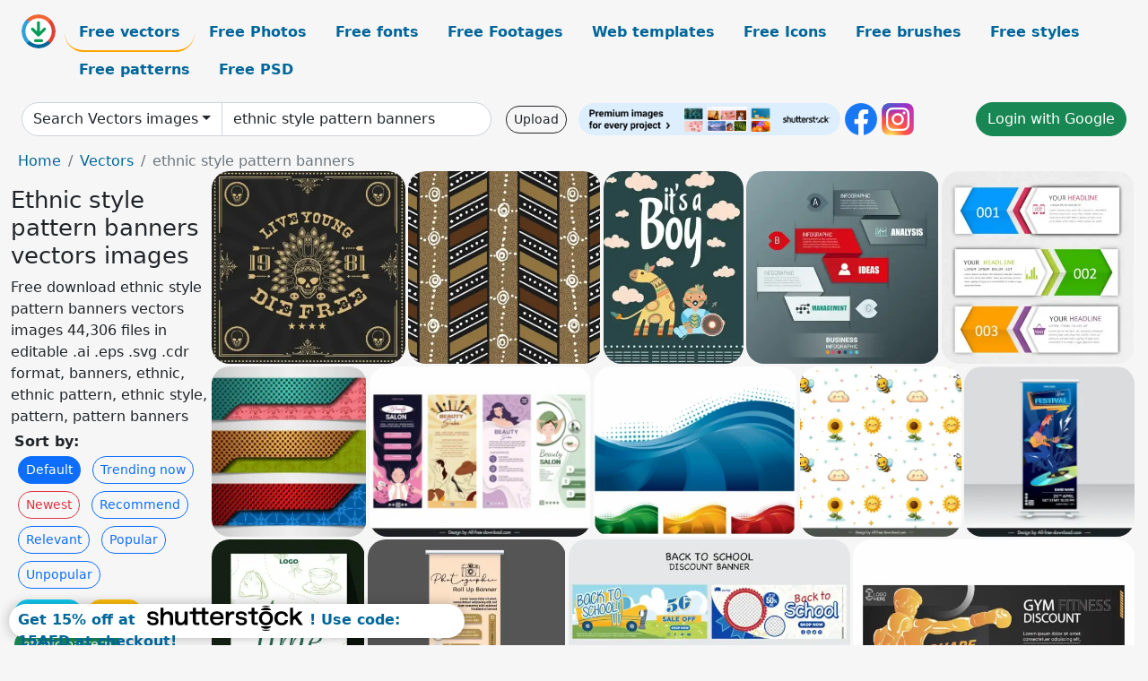

--- FILE ---
content_type: text/html; charset=UTF-8
request_url: https://all-free-download.com/free-vector/ethnic-style-pattern-banners.html
body_size: 14402
content:
<!doctype html>
<html lang="en">
  <head>
    <meta charset="utf-8">
    <meta name="viewport" content="width=device-width, initial-scale=1">
    <meta name="author" content="AFD">
    <meta name="generator" content="AFD">
    <meta name="robots" content="index, follow">    <title>Ethnic style pattern banners vectors images</title>
    <meta name="description" content="Free download ethnic style pattern banners vectors images 44,306 files in editable .ai .eps .svg .cdr format, banners, ethnic, ethnic pattern, ethnic style, pattern, pattern banners" >
    <meta name="google-site-verification" content="h8aKWdWajcitX904DxqOxb4-wcNRYncVmMmcjRRXVkE" />
    <meta name="domain" content="all-free-download.com" >

    <!-- Bootstrap core CSS -->
    <link href="https://cdn.jsdelivr.net/npm/bootstrap@5.0.2/dist/css/bootstrap.min.css" rel="stylesheet" integrity="sha384-EVSTQN3/azprG1Anm3QDgpJLIm9Nao0Yz1ztcQTwFspd3yD65VohhpuuCOmLASjC" crossorigin="anonymous">


    <link href="/libs/all.css?a=88888" rel="stylesheet" >
    <link href="/libs/social-share/sharetastic.css" rel="stylesheet">

        <!-- Favicons -->

    <link rel="apple-touch-icon" sizes="180x180" href="/apple-touch-icon.png">
    <link rel="icon" type="image/png" sizes="32x32" href="/favicon-32x32.png">
    <link rel="icon" type="image/png" sizes="16x16" href="/favicon-16x16.png">
    <link rel="manifest" href="/site.webmanifest">


    <meta property="fb:app_id"          content="1091511124955362" /> 
    <meta property="og:url"           content="https://all-free-download.com/free-vector/ethnic-style-pattern-banners.html" />
    <meta property="og:type"          content="website" />
    <meta property="og:title"         content="Ethnic style pattern banners vectors images" />
    <meta property="og:description"   content="Free download ethnic style pattern banners vectors images 44,306 files in editable .ai .eps .svg .cdr format, banners, ethnic, ethnic pattern, ethnic style, pattern, pattern banners" />
    <meta property="og:image"         content="https://images.all-free-download.com/images/thumb/lifestyle_banner_ethnic_style_skull_icons_decor_6831169.webp" />
<meta property="og:image"         content="https://images.all-free-download.com/images/thumb/ethnic_african_pattern_hand_drawn_spots_decoration_6827225.webp" />
<meta property="og:image"         content="https://images.all-free-download.com/images/thumb/baby_shower_card_cover_ethnic_style_design_6828308.webp" />
<meta property="og:image"         content="https://images.all-free-download.com/images/thumb/infographic_design_with_3d_modern_style_origami_banners_6824018.webp" />
<meta property="og:image"         content="https://images.all-free-download.com/images/thumb/modern_style_infographic_banner_design_sets_6823746.webp" />
<meta property="og:image"         content="https://images.all-free-download.com/images/thumb/3d_classical_pattern_banner_design_templates_collection_6823943.webp" />
<meta property="og:image"         content="https://images.all-free-download.com/images/thumb/beauty_salon_banner_templates_collection_cute_handdrawn_cartoon_6930947.webp" />
<meta property="og:image"         content="https://images.all-free-download.com/images/thumb/abstract_banners_310836.webp" />
<meta property="og:image"         content="https://images.all-free-download.com/images/thumb/cute_seamless_pattern_template_cartoon_bees_clouds_sunflowers_repeating_6941980.webp" />
<meta property="og:image"         content="https://images.all-free-download.com/images/thumb/standee_music_festival_banner_template_male_rocker_cartoon_6931800.webp" />
<meta property="og:image"         content="https://images.all-free-download.com/images/thumb/tea_time_corporate_pattern_template_elegant_classical_handdrawn_design_6927776.webp" />
<meta property="og:image"         content="https://images.all-free-download.com/images/thumb/photography_roll_up_banner_template_elegant_camera_circle_checked_6936171.webp" />
<meta property="og:image"         content="https://images.all-free-download.com/images/thumb/synthetic_back_to_school_banner_template_school_bus_checkered_decor_6930586.webp" />
<meta property="og:image"         content="https://images.all-free-download.com/images/thumb/gym_club_discount_banner_template_dark_dynamic_boxer_6930608.webp" />
<meta property="og:image"         content="https://images.all-free-download.com/images/thumb/healthy_care_roll_up_banner_template_checkered_medical_elements_6931695.webp" />
<meta property="og:image"         content="https://images.all-free-download.com/images/thumb/healthy_care_roll_up_banner_template_elegant_modern_6931698.webp" />
<meta property="og:image"         content="https://images.all-free-download.com/images/thumb/synthetic_healthy_care_roll_up_banners_elegant_modern_6931771.webp" />
<meta property="og:image"         content="https://images.all-free-download.com/images/thumb/healthy_care_roll_up_banner_flat_clinic_elements_6931697.webp" />
<meta property="og:image"         content="https://images.all-free-download.com/images/thumb/healthy_care_roll_up_banner_template_cute_stylized_earth_leaves_6931696.webp" />
<meta property="og:image"         content="https://images.all-free-download.com/images/thumb/travel_banner_template_airplane_pyramid_camera_decor_6940234.webp" />
<meta property="og:image"         content="https://images.all-free-download.com/images/thumb/travel_banner_template_dynamic_flying_airplane_cloud_scene_6940235.webp" />
<meta property="og:image"         content="https://images.all-free-download.com/images/thumb/travel_banner_template_3d_dynamic_airplane_globe_6940236.webp" />
<meta property="og:image"         content="https://images.all-free-download.com/images/thumb/year_end_sales_banner_template_purple_circles_geometry_6941977.webp" />
<meta property="og:image"         content="https://images.all-free-download.com/images/thumb/year_end_sales_banner_template_abstract_circles_decor_6941978.webp" />
<meta property="og:image"         content="https://images.all-free-download.com/images/thumb/year_end_sales_banner_template_abstract_geometry_curves_6942016.webp" />
<meta property="og:image"         content="https://images.all-free-download.com/images/thumb/year_end_sales_banner_modern_colorful_bubbles_elegance_6942017.webp" />
<meta property="og:image"         content="https://images.all-free-download.com/images/thumb/year_end_sales_banner_template_cloudy_rainbow_elegance_6942018.webp" />
<meta property="og:image"         content="https://images.all-free-download.com/images/thumb/year_end_sales_banner_template_oriental_fans_twist_decor_6942067.webp" />
<meta property="og:image"         content="https://images.all-free-download.com/images/thumb/christmas_sale_banners_template_elegant_modern_3d_6942587.webp" />
<meta property="og:image"         content="https://images.all-free-download.com/images/thumb/christmas_sales_banner_template_elegant_glass_ball_fir_tree_decor_6942588.webp" />
<meta property="og:image"         content="https://images.all-free-download.com/images/thumb/christmas_sale_banner_template_elegant_modern_3d_hanging_buble_balls_6942589.webp" />
<meta property="og:image"         content="https://images.all-free-download.com/images/thumb/light_blue_christmas_sale_banners_template_modern_3d_6942590.webp" />
<meta property="og:image"         content="https://images.all-free-download.com/images/thumb/winter_sale_banners_templates_collection_elegant_modern_xmas_decor_6942591.webp" />
<meta property="og:image"         content="https://images.all-free-download.com/images/thumb/baby_boy_banner_template_flat_cute_cartoon_6937871.webp" />
<meta property="og:image"         content="https://images.all-free-download.com/images/thumb/iconic_british_style_1910s_design_elements_elegant_classic_objects_6939200.webp" />
<meta property="og:image"         content="https://images.all-free-download.com/images/thumb/medical_healthcare_banner_template_stylized_earth_shield_checkered_6937115.webp" />
<meta property="og:image"         content="https://images.all-free-download.com/images/thumb/healthcare_banner_template_flat_medical_elements_6937117.webp" />
<meta property="og:image"         content="https://images.all-free-download.com/images/thumb/baby_girl_banner_template_cute_cartoon_hanging_objects_6937869.webp" />
<meta property="og:image"         content="https://images.all-free-download.com/images/thumb/medical_healthcare_banner_template_flat_elegant_medical_elements_6937116.webp" />
<meta property="og:image"         content="https://images.all-free-download.com/images/thumb/baby_girl_banner_template_cute_handdrawn_cartoon_6937868.webp" />
<meta property="og:image"         content="https://images.all-free-download.com/images/thumb/baby_boy_banner_template_cute_cartoon_design_6937872.webp" />
<meta property="og:image"         content="https://images.all-free-download.com/images/thumb/healthcare_banner_template_elegant_modern_medical_elements_6937119.webp" />
<meta property="og:image"         content="https://images.all-free-download.com/images/thumb/medical_healthcare_banner_template_modern_elegant_checkered_6937118.webp" />
<meta property="og:image"         content="https://images.all-free-download.com/images/thumb/kids_art_school_roll_up_banner_templates_cute_cartoon_6935642.webp" />
<meta property="og:image"         content="https://images.all-free-download.com/images/thumb/mobile_phone_repair_banner_template_flat_hands_smartphone_gears_6934593.webp" />
<meta property="og:image"         content="https://images.all-free-download.com/images/thumb/photography_roll_up_banner_template_handdrawn_camera_6936169.webp" />
<meta property="og:image"         content="https://images.all-free-download.com/images/thumb/photography_roll_up_banner_template_elegant_triangle_city_scene_6936174.webp" />
<meta property="og:image"         content="https://images.all-free-download.com/images/thumb/british_style_1930s_design_elements_elegant_cartoon_people_classic_objects_6939286.webp" />
<meta property="og:image"         content="https://images.all-free-download.com/images/thumb/mobile_shop_banner_template_dynamic_design_modern_devices_6934855.webp" />
<meta property="og:image"         content="https://images.all-free-download.com/images/thumb/mobile_shop_banner_template_modern_smartphone_decor_6934858.webp" />
<meta property="og:image"         content="https://images.all-free-download.com/images/thumb/childrens_art_school_banner_little_girl_paintbrushes_cartoon_6935378.webp" />
<meta property="og:image"         content="https://images.all-free-download.com/images/thumb/mobile_shop_banner_template_modern_smart_devices_elements_6934843.webp" />
<meta property="og:image"         content="https://images.all-free-download.com/images/thumb/mobile_shop_banner_template_dynamic_geometric_shape_smart_devices_6934856.webp" />
<meta property="og:image"         content="https://images.all-free-download.com/images/thumb/photography_roll_up_banner_template_classical_handdrawn_lady_6936177.webp" />
<meta property="og:image"         content="https://images.all-free-download.com/images/thumb/mobile_phone_repair_banner_template_flat_classic_elegance_6934591.webp" />
<meta property="og:image"         content="https://images.all-free-download.com/images/thumb/photography_roll_up_banner_template_retro_handdrawn_camera_6936179.webp" />
<meta property="og:image"         content="https://images.all-free-download.com/images/thumb/cosmetic_sale_banner_template_elegant_leaves_decor_6934292.webp" />
<meta property="og:image"         content="https://images.all-free-download.com/images/thumb/mobile_phone_repair_banner_template_dynamic_funny_cartoon_6934595.webp" />
<meta property="og:image"         content="https://images.all-free-download.com/images/thumb/mobile_shop_banner_template_modern_smart_devices_6934857.webp" />
<meta property="og:image"         content="https://images.all-free-download.com/images/thumb/yoga_classes_banner_template_flat_stretching_woman_silhouette_6934295.webp" />
<meta property="og:image"         content="https://images.all-free-download.com/images/thumb/computer_repair_banner_template_flat_dynamic_workers_computing_elements_6934851.webp" />
<meta property="og:image"         content="https://images.all-free-download.com/images/thumb/photography_roll_up_banner_template_flat_classic_shooting_camera_6936173.webp" />
<meta property="og:image"         content="https://images.all-free-download.com/images/thumb/yoga_classes_banner_template_cartoon_lady_zen_6934293.webp" />
<meta property="og:image"         content="https://images.all-free-download.com/images/thumb/photography_roll_up_banner_template_elegant_flowers_bird_camera_6936181.webp" />
<meta property="og:image"         content="https://images.all-free-download.com/images/thumb/synthetic_company_roll_up_banner_templates_collection_modern_elegant_geometry_6931091.webp" />
<meta property="og:image"         content="https://images.all-free-download.com/images/thumb/computer_repair_banner_template_modern_flat_magnifier_gears_wrench_6934852.webp" />
<meta property="og:image"         content="https://images.all-free-download.com/images/thumb/photography_roll_up_advertising_banner_handdrawn_lady_shooting_camera_6936176.webp" />
    <script type="text/javascript">
      var page = "home";  
      var donate_email = 'H4sIAAAAAAAAAytIrMxNzStxSCqtLE7NyUkvSizIyEzWS87PBQAOXTfVGgAAAA==';
      var show_ads = true;
      var auto_paging = true;
    </script>

    <!-- Global site tag (gtag.js) - Google Analytics -->
    <script async src="https://www.googletagmanager.com/gtag/js?id=G-CGLHFKPST0"></script>
    <script>
      window.dataLayer = window.dataLayer || [];
      function gtag(){dataLayer.push(arguments);}
      gtag('js', new Date());

      gtag('config', 'G-CGLHFKPST0');
    </script>

  <!-- Google Tag Manager -->
  <script>(function(w,d,s,l,i){w[l]=w[l]||[];w[l].push({'gtm.start':
  new Date().getTime(),event:'gtm.js'});var f=d.getElementsByTagName(s)[0],
  j=d.createElement(s),dl=l!='dataLayer'?'&l='+l:'';j.async=true;j.src=
  'https://www.googletagmanager.com/gtm.js?id='+i+dl;f.parentNode.insertBefore(j,f);
  })(window,document,'script','dataLayer','GTM-NHTH87G');</script>
  <!-- End Google Tag Manager -->

<script
  src="https://code.jquery.com/jquery-3.7.1.min.js"
  integrity="sha256-/JqT3SQfawRcv/BIHPThkBvs0OEvtFFmqPF/lYI/Cxo="
  crossorigin="anonymous"></script>
  </head>
  <body>

  <header class="py-3 container-fluid">

    <div class="container-fluid mb-3 nav-flex" s>
      <a href="/" style="min-width:48px">
       <img src="/images/logo.svg" alt="all-free-download.com" title="all-free-download.com" width="38" height="38" class="rounded-circle">
      </a>         
  
      <div >
        <ul class="nav">
          <li class="nav-item"><a class="nav-link nav-active " k="free-vector" href="/free-vectors/">Free vectors</a></li>
          <li class="nav-item"><a class="nav-link " k="free-photos" href="/free-photos/">Free Photos</a></li>
          <li class="nav-item"><a class="nav-link " k="font" href="/font/">Free fonts</a></li>
          <li class="nav-item"><a class="nav-link " k="free-footage" href="/free-footage/">Free Footages</a></li>
          <li class="nav-item"><a class="nav-link " k="free-website-templates" href="/free-website-templates/">Web templates</a></li>
          <li class="nav-item"><a class="nav-link " k="free-icon" href="/free-icon/">Free Icons</a></li>
          <li class="nav-item"><a class="nav-link " k="photoshop-brushes" href="/photoshop-brushes/">Free brushes</a></li>
          <li class="nav-item"><a class="nav-link " k="photoshop-styles" href="/photoshop-styles/">Free styles</a></li>
          <li class="nav-item"><a class="nav-link " k="photoshop-patterns" href="/photoshop-patterns/">Free patterns</a></li>
          <li class="nav-item"><a class="nav-link " k="free-psd" href="/free-psd/">Free PSD</a></li>
        </ul>
      </div>

  

    </div>


    <div class="container-fluid d-grid gap-3 align-items-center" style="grid-template-columns:2fr;">
      <div class="d-flex align-items-center">
        <form class="w-100 me-3" id='search-form' action="/">
          <input type="hidden" id= "a" name="a" value="G">
          <input type="hidden" id="k" name="k" value="free-vector">
          <div class="input-group"  id="search_box">
            <a  id='search-category' href="/free-vectors/" class="btn btn-outline-dark dropdown-toggle" style="border-color: #ced4da; background-color: white;"  >Search Vectors images</a>            
            <input type="search" autocomplete="off" qqq="ethnic style pattern banners" name="q" id="q" value="ethnic style pattern banners" class="form-control" placeholder="Search... ">
            <div id="header-suggestion"  style="border-radius: 0px 0px 25px 25px;" class="search-suggestion-box bg-white" >
              <div class="d-grid " style="grid-template-columns:1fr; ">

              <div id="search-suggestion" >                
                <a class="m-1  btn-sm btn btn-outline-dark" k="free-vector" href="/free-vector-design-service/">Request a design</a>


              </div>
              </div>
            </div>
          </div>
        </form>
        
        <div class="w-100 d-none d-lg-block d-xl-block d-xxl-block "><a class="btn btn-outline-dark btn-sm me-2" href="/upload/">Upload</a><!--<a target="_blank" rel="noreferrer" href="https://shutterstock.7eer.net/WGr5J"><img height="36px" alt="shuterstock ads" width="292" style="border-radius:25px" src="https://all-free-download.com/images/shutterstockbanner/25off770x90.png"></a>-->
<a target="_blank" rel="noreferrer" href="https://shutterstock.7eer.net/WGr5J"><img height="36px" alt="shuterstock ads" width="292" style="border-radius:25px" src="https://all-free-download.com/images/shutterstockbanner/728x90free10images.png"></a>

<a target="_blank"  rel="noreferrer" href="https://www.facebook.com/allfreedownload" ><img height="36px" width="36px" alt="facebook logo" src="/images/facebook_Logo.png"></a> 
<a target="_blank"  rel="noreferrer" href="https://www.instagram.com/all_free_download_com/" ><img height="36px" alt="instagram logo" width="36px" src="/images/Instagram_logo.svg"></a> 



</div>

        <div class="flex-shrink-0 dropdown d-none d-md-block ">
        

        		<a href="/?a=LI&li=GG" ><span class="btn btn-success btn-xs" ><i class="fa fa-google"></i>Login with Google</a></span>

        
          </ul>
        </div>
        

      </div>
    </div>

  </header>

  <div class="container-fluid pb-3">






<nav aria-label="breadcrumb" style="margin-left:8px;">
  <ol class="breadcrumb">
    <li class="breadcrumb-item"><a href="/">Home</a></li>
    <li class="breadcrumb-item"><a href="/free-vectors/">Vectors</a></li>
    <li class="breadcrumb-item active" aria-current="page">ethnic style pattern banners</li>
  </ol>
</nav>

<div class="list-graphic-container">
  


<div class=" list-graphic-left mb-2" >
  <h1 class="" style="font-size: 26px">Ethnic style pattern banners vectors images</h1>
  <div>Free download ethnic style pattern banners vectors images 44,306 files in editable .ai .eps .svg .cdr format, banners, ethnic, ethnic pattern, ethnic style, pattern, pattern banners</div>
  <div  class=" p-1" >
    <b>Sort by:</b><BR>  <a class="btn btn-sm btn-primary m-1" href="/?a=G&k=free-vector&t=&q=ethnic style pattern banners&or=default&rk=" >Default</a>  <a class="btn btn-sm btn-outline-primary m-1" href="/?a=G&k=free-vector&t=&q=ethnic style pattern banners&or=trending&rk=" >Trending now</a>  <a class="btn btn-sm btn-outline-danger m-1" href="/?a=G&k=free-vector&t=&q=ethnic style pattern banners&or=newest&rk=" >Newest</a>  <a class="btn btn-sm btn-outline-primary m-1" href="/?a=G&k=free-vector&t=&q=ethnic style pattern banners&or=recommend&rk=" >Recommend</a>  <a class="btn btn-sm btn-outline-primary m-1" href="/?a=G&k=free-vector&t=&q=ethnic style pattern banners&or=relevant&rk=" >Relevant</a>  <a class="btn btn-sm btn-outline-primary m-1" href="/?a=G&k=free-vector&t=&q=ethnic style pattern banners&or=popular&rk=" >Popular</a>  <a class="btn btn-sm btn-outline-primary m-1" href="/?a=G&k=free-vector&t=&q=ethnic style pattern banners&or=unpopular&rk=" >Unpopular</a>           </div>


  
  <div  class="p-1 mb-2"  ><a class="btn btn-info btn-sm mb-1" style="border-radius: 25px;" href="/free-vector/banners.html"><span>banners</span></a> <a class="btn btn-warning btn-sm mb-1" style="border-radius: 25px;" href="/free-vector/ethnic.html"><span>ethnic</span></a> <a class="btn btn-success btn-sm mb-1" style="border-radius: 25px;" href="/free-vector/ethnic-pattern.html"><span>ethnic pattern</span></a> <a class="btn btn-danger btn-sm mb-1" style="border-radius: 25px;" href="/free-vector/ethnic-style.html"><span>ethnic style</span></a> <a class="btn btn-primary btn-sm mb-1" style="border-radius: 25px;" href="/free-vector/pattern.html"><span>pattern</span></a> <a class="btn btn-info btn-sm mb-1" style="border-radius: 25px;" href="/free-vector/pattern-banners.html"><span>pattern banners</span></a> <a class="btn btn-warning btn-sm mb-1" style="border-radius: 25px;" href="/free-vector/style.html"><span>style</span></a> <a class="btn btn-success btn-sm mb-1" style="border-radius: 25px;" href="/free-vector/style-banners.html"><span>style banners</span></a> <a class="btn btn-danger btn-sm mb-1" style="border-radius: 25px;" href="/free-vector/style-pattern.html"><span>style pattern</span></a> <a class="btn btn-primary btn-sm mb-1" style="border-radius: 25px;" href="/free-vector/decorative-patterns.html"><span>decorative patterns</span></a> <a class="btn btn-info btn-sm mb-1" style="border-radius: 25px;" href="/free-vector/gold-banner.html"><span>gold banner</span></a> <a class="btn btn-warning btn-sm mb-1" style="border-radius: 25px;" href="/free-vector/paisley-pattern.html"><span>paisley pattern</span></a> <a class="btn btn-success btn-sm mb-1" style="border-radius: 25px;" href="/free-vector/tribal-pattern.html"><span>tribal pattern</span></a> <a class="btn btn-danger btn-sm mb-1" style="border-radius: 25px;" href="/free-vector/maori-pattern-free-vector.html"><span>maori pattern free vector</span></a> <a class="btn btn-primary btn-sm mb-1" style="border-radius: 25px;" href="/free-vector/vector-army-pattern-free.html"><span>vector army pattern free</span></a> <a class="btn btn-info btn-sm mb-1" style="border-radius: 25px;" href="/free-vector/vector-wave-pattern.html"><span>vector wave pattern</span></a> <a class="btn btn-warning btn-sm mb-1" style="border-radius: 25px;" href="/free-vector/free-commercial-use-vector-patterns.html"><span>free commercial use vector patterns</span></a> <a class="btn btn-success btn-sm mb-1" style="border-radius: 25px;" href="/free-vector/art-deco-pattern-vector-free.html"><span>art deco pattern vector free</span></a> </div>

  <div id="shuterstock_ads_left" class="sticky">
    
  </div>
</div>


<div class="list-graphic-right" id="list-graphic">
         
            <a title="lifestyle banner ethnic style skull icons decor" href="/free-vector/download/lifestyle_banner_ethnic_style_skull_icons_decor_6831169.html">
                <img w="1024" h="1020" widht="301" height="300"   alt="lifestyle banner ethnic style skull icons decor" src="https://images.all-free-download.com/images/thumb/lifestyle_banner_ethnic_style_skull_icons_decor_6831169.webp" >
                <div class="jg-caption">lifestyle banner ethnic style skull icons decor</div>
            </a>
               
            <a title="ethnic african pattern hand drawn spots decoration" href="/free-vector/download/ethnic_african_pattern_hand_drawn_spots_decoration_6827225.html">
                <img w="1024" h="1024" widht="300" height="300"   alt="ethnic african pattern hand drawn spots decoration" src="https://images.all-free-download.com/images/thumb/ethnic_african_pattern_hand_drawn_spots_decoration_6827225.webp" >
                <div class="jg-caption">ethnic african pattern hand drawn spots decoration</div>
            </a>
               
            <a title="baby shower card cover ethnic style design" href="/free-vector/download/baby_shower_card_cover_ethnic_style_design_6828308.html">
                <img w="741" h="1024" widht="217" height="300"   alt="baby shower card cover ethnic style design" src="https://images.all-free-download.com/images/thumb/baby_shower_card_cover_ethnic_style_design_6828308.webp" >
                <div class="jg-caption">baby shower card cover ethnic style design</div>
            </a>
               
            <a title="infographic design with 3d modern style origami banners" href="/free-vector/download/infographic_design_with_3d_modern_style_origami_banners_6824018.html">
                <img w="600" h="600" widht="300" height="300"   alt="infographic design with 3d modern style origami banners" src="https://images.all-free-download.com/images/thumb/infographic_design_with_3d_modern_style_origami_banners_6824018.webp" >
                <div class="jg-caption">infographic design with 3d modern style origami banners</div>
            </a>
               
            <a title="modern style infographic banner design sets" href="/free-vector/download/modern_style_infographic_banner_design_sets_6823746.html">
                <img w="600" h="600" widht="300" height="300"   alt="modern style infographic banner design sets" src="https://images.all-free-download.com/images/thumb/modern_style_infographic_banner_design_sets_6823746.webp" >
                <div class="jg-caption">modern style infographic banner design sets</div>
            </a>
               
            <a title="3d classical pattern banner design templates collection" href="/free-vector/download/3d_classical_pattern_banner_design_templates_collection_6823943.html">
                <img w="548" h="600" widht="274" height="300"   alt="3d classical pattern banner design templates collection" src="https://images.all-free-download.com/images/thumb/3d_classical_pattern_banner_design_templates_collection_6823943.webp" >
                <div class="jg-caption">3d classical pattern banner design templates collection</div>
            </a>
               
            <a title=" beauty salon banner templates collection cute handdrawn cartoon" href="/free-vector/download/beauty_salon_banner_templates_collection_cute_handdrawn_cartoon_6930947.html">
                <img w="3000" h="2301" widht="391" height="300"   alt=" beauty salon banner templates collection cute handdrawn cartoon" src="https://images.all-free-download.com/images/thumb/beauty_salon_banner_templates_collection_cute_handdrawn_cartoon_6930947.webp" >
                <div class="jg-caption"> beauty salon banner templates collection cute handdrawn cartoon</div>
            </a>
               
            <a title="Abstract banners" href="/free-vector/download/abstract_banners_310836.html">
                <img w="600" h="441" widht="408" height="300"   alt="Abstract banners" src="https://images.all-free-download.com/images/thumb/abstract_banners_310836.webp" >
                <div class="jg-caption">Abstract banners</div>
            </a>
               
            <a title="cute seamless pattern template cartoon bees clouds sunflowers repeating" href="/free-vector/download/cute_seamless_pattern_template_cartoon_bees_clouds_sunflowers_repeating_6941980.html">
                <img w="1820" h="1920" widht="284" height="300"   alt="cute seamless pattern template cartoon bees clouds sunflowers repeating" src="https://images.all-free-download.com/images/thumb/cute_seamless_pattern_template_cartoon_bees_clouds_sunflowers_repeating_6941980.webp" >
                <div class="jg-caption">cute seamless pattern template cartoon bees clouds sunflowers repeating</div>
            </a>
               
            <a title="standee music festival banner template male rocker cartoon " href="/free-vector/download/standee_music_festival_banner_template_male_rocker_cartoon_6931800.html">
                <img w="1920" h="1920" widht="300" height="300"   alt="standee music festival banner template male rocker cartoon " src="https://images.all-free-download.com/images/thumb/standee_music_festival_banner_template_male_rocker_cartoon_6931800.webp" >
                <div class="jg-caption">standee music festival banner template male rocker cartoon </div>
            </a>
               
            <a title=" tea time corporate pattern template elegant classical handdrawn design " href="/free-vector/download/tea_time_corporate_pattern_template_elegant_classical_handdrawn_design_6927776.html">
                <img w="1476" h="1920" widht="231" height="300"   alt=" tea time corporate pattern template elegant classical handdrawn design " src="https://images.all-free-download.com/images/thumb/tea_time_corporate_pattern_template_elegant_classical_handdrawn_design_6927776.webp" >
                <div class="jg-caption"> tea time corporate pattern template elegant classical handdrawn design </div>
            </a>
               
            <a title="photography roll up banner template elegant camera circle checked " href="/free-vector/download/photography_roll_up_banner_template_elegant_camera_circle_checked_6936171.html">
                <img w="1905" h="1920" widht="298" height="300"   alt="photography roll up banner template elegant camera circle checked " src="https://images.all-free-download.com/images/thumb/photography_roll_up_banner_template_elegant_camera_circle_checked_6936171.webp" >
                <div class="jg-caption">photography roll up banner template elegant camera circle checked </div>
            </a>
               
            <a title="synthetic back to school banner template school bus checkered decor" href="/free-vector/download/synthetic_back_to_school_banner_template_school_bus_checkered_decor_6930586.html">
                <img w="1754" h="1241" widht="424" height="300"   alt="synthetic back to school banner template school bus checkered decor" src="https://images.all-free-download.com/images/thumb/synthetic_back_to_school_banner_template_school_bus_checkered_decor_6930586.webp" >
                <div class="jg-caption">synthetic back to school banner template school bus checkered decor</div>
            </a>
               
            <a title="gym club discount banner template dark dynamic boxer" href="/free-vector/download/gym_club_discount_banner_template_dark_dynamic_boxer_6930608.html">
                <img w="1754" h="1241" widht="424" height="300"   alt="gym club discount banner template dark dynamic boxer" src="https://images.all-free-download.com/images/thumb/gym_club_discount_banner_template_dark_dynamic_boxer_6930608.webp" >
                <div class="jg-caption">gym club discount banner template dark dynamic boxer</div>
            </a>
               
            <a title="healthy care roll up banner template checkered medical elements" href="/free-vector/download/healthy_care_roll_up_banner_template_checkered_medical_elements_6931695.html">
                <img w="1797" h="1920" widht="281" height="300"   alt="healthy care roll up banner template checkered medical elements" src="https://images.all-free-download.com/images/thumb/healthy_care_roll_up_banner_template_checkered_medical_elements_6931695.webp" >
                <div class="jg-caption">healthy care roll up banner template checkered medical elements</div>
            </a>
               
            <a title="healthy care roll up banner template elegant modern " href="/free-vector/download/healthy_care_roll_up_banner_template_elegant_modern_6931698.html">
                <img w="1797" h="1920" widht="281" height="300"   alt="healthy care roll up banner template elegant modern " src="https://images.all-free-download.com/images/thumb/healthy_care_roll_up_banner_template_elegant_modern_6931698.webp" >
                <div class="jg-caption">healthy care roll up banner template elegant modern </div>
            </a>
               
            <a title="synthetic healthy care roll up banners elegant modern " href="/free-vector/download/synthetic_healthy_care_roll_up_banners_elegant_modern_6931771.html">
                <img w="1920" h="1272" widht="453" height="300"   alt="synthetic healthy care roll up banners elegant modern " src="https://images.all-free-download.com/images/thumb/synthetic_healthy_care_roll_up_banners_elegant_modern_6931771.webp" >
                <div class="jg-caption">synthetic healthy care roll up banners elegant modern </div>
            </a>
               
            <a title="healthy care roll up banner flat clinic elements" href="/free-vector/download/healthy_care_roll_up_banner_flat_clinic_elements_6931697.html">
                <img w="1797" h="1920" widht="281" height="300"   alt="healthy care roll up banner flat clinic elements" src="https://images.all-free-download.com/images/thumb/healthy_care_roll_up_banner_flat_clinic_elements_6931697.webp" >
                <div class="jg-caption">healthy care roll up banner flat clinic elements</div>
            </a>
               
            <a title="healthy care roll up banner template cute stylized earth leaves" href="/free-vector/download/healthy_care_roll_up_banner_template_cute_stylized_earth_leaves_6931696.html">
                <img w="1797" h="1920" widht="281" height="300"   alt="healthy care roll up banner template cute stylized earth leaves" src="https://images.all-free-download.com/images/thumb/healthy_care_roll_up_banner_template_cute_stylized_earth_leaves_6931696.webp" >
                <div class="jg-caption">healthy care roll up banner template cute stylized earth leaves</div>
            </a>
               
            <a title="travel banner template airplane pyramid camera decor" href="/free-vector/download/travel_banner_template_airplane_pyramid_camera_decor_6940234.html">
                <img w="1920" h="1305" widht="441" height="300"   alt="travel banner template airplane pyramid camera decor" src="https://images.all-free-download.com/images/thumb/travel_banner_template_airplane_pyramid_camera_decor_6940234.webp" >
                <div class="jg-caption">travel banner template airplane pyramid camera decor</div>
            </a>
               
            <a title="travel banner template dynamic flying airplane cloud scene" href="/free-vector/download/travel_banner_template_dynamic_flying_airplane_cloud_scene_6940235.html">
                <img w="1920" h="1305" widht="441" height="300"   alt="travel banner template dynamic flying airplane cloud scene" src="https://images.all-free-download.com/images/thumb/travel_banner_template_dynamic_flying_airplane_cloud_scene_6940235.webp" >
                <div class="jg-caption">travel banner template dynamic flying airplane cloud scene</div>
            </a>
               
            <a title="travel banner template 3d dynamic airplane globe" href="/free-vector/download/travel_banner_template_3d_dynamic_airplane_globe_6940236.html">
                <img w="1920" h="1305" widht="441" height="300"   alt="travel banner template 3d dynamic airplane globe" src="https://images.all-free-download.com/images/thumb/travel_banner_template_3d_dynamic_airplane_globe_6940236.webp" >
                <div class="jg-caption">travel banner template 3d dynamic airplane globe</div>
            </a>
               
            <a title="year end sales banner template purple circles geometry" href="/free-vector/download/year_end_sales_banner_template_purple_circles_geometry_6941977.html">
                <img w="1920" h="1423" widht="405" height="300"   alt="year end sales banner template purple circles geometry" src="https://images.all-free-download.com/images/thumb/year_end_sales_banner_template_purple_circles_geometry_6941977.webp" >
                <div class="jg-caption">year end sales banner template purple circles geometry</div>
            </a>
               
            <a title="year end sales banner template abstract circles decor" href="/free-vector/download/year_end_sales_banner_template_abstract_circles_decor_6941978.html">
                <img w="1920" h="1426" widht="404" height="300"   alt="year end sales banner template abstract circles decor" src="https://images.all-free-download.com/images/thumb/year_end_sales_banner_template_abstract_circles_decor_6941978.webp" >
                <div class="jg-caption">year end sales banner template abstract circles decor</div>
            </a>
               
            <a title="year end sales banner template abstract geometry curves" href="/free-vector/download/year_end_sales_banner_template_abstract_geometry_curves_6942016.html">
                <img w="1920" h="1426" widht="404" height="300"   alt="year end sales banner template abstract geometry curves" src="https://images.all-free-download.com/images/thumb/year_end_sales_banner_template_abstract_geometry_curves_6942016.webp" >
                <div class="jg-caption">year end sales banner template abstract geometry curves</div>
            </a>
               
            <a title="year end sales banner modern colorful bubbles elegance" href="/free-vector/download/year_end_sales_banner_modern_colorful_bubbles_elegance_6942017.html">
                <img w="1920" h="1427" widht="404" height="300"   alt="year end sales banner modern colorful bubbles elegance" src="https://images.all-free-download.com/images/thumb/year_end_sales_banner_modern_colorful_bubbles_elegance_6942017.webp" >
                <div class="jg-caption">year end sales banner modern colorful bubbles elegance</div>
            </a>
               
            <a title="year end sales banner template cloudy rainbow elegance" href="/free-vector/download/year_end_sales_banner_template_cloudy_rainbow_elegance_6942018.html">
                <img w="1920" h="1426" widht="404" height="300"   alt="year end sales banner template cloudy rainbow elegance" src="https://images.all-free-download.com/images/thumb/year_end_sales_banner_template_cloudy_rainbow_elegance_6942018.webp" >
                <div class="jg-caption">year end sales banner template cloudy rainbow elegance</div>
            </a>
               
            <a title="year end sales banner template oriental fans twist decor" href="/free-vector/download/year_end_sales_banner_template_oriental_fans_twist_decor_6942067.html">
                <img w="1920" h="1427" widht="404" height="300"   alt="year end sales banner template oriental fans twist decor" src="https://images.all-free-download.com/images/thumb/year_end_sales_banner_template_oriental_fans_twist_decor_6942067.webp" >
                <div class="jg-caption">year end sales banner template oriental fans twist decor</div>
            </a>
               
            <a title=" christmas sale banners template elegant modern 3d" href="/free-vector/download/christmas_sale_banners_template_elegant_modern_3d_6942587.html">
                <img w="1920" h="1124" widht="512" height="300"   alt=" christmas sale banners template elegant modern 3d" src="https://images.all-free-download.com/images/thumb/christmas_sale_banners_template_elegant_modern_3d_6942587.webp" >
                <div class="jg-caption"> christmas sale banners template elegant modern 3d</div>
            </a>
               
            <a title="christmas sales banner template elegant glass ball fir tree decor" href="/free-vector/download/christmas_sales_banner_template_elegant_glass_ball_fir_tree_decor_6942588.html">
                <img w="1920" h="1124" widht="512" height="300"   alt="christmas sales banner template elegant glass ball fir tree decor" src="https://images.all-free-download.com/images/thumb/christmas_sales_banner_template_elegant_glass_ball_fir_tree_decor_6942588.webp" >
                <div class="jg-caption">christmas sales banner template elegant glass ball fir tree decor</div>
            </a>
               
            <a title=" christmas sale banner template elegant modern 3d hanging buble balls" href="/free-vector/download/christmas_sale_banner_template_elegant_modern_3d_hanging_buble_balls_6942589.html">
                <img w="1920" h="1124" widht="512" height="300"   alt=" christmas sale banner template elegant modern 3d hanging buble balls" src="https://images.all-free-download.com/images/thumb/christmas_sale_banner_template_elegant_modern_3d_hanging_buble_balls_6942589.webp" >
                <div class="jg-caption"> christmas sale banner template elegant modern 3d hanging buble balls</div>
            </a>
               
            <a title="light blue christmas sale banners template modern 3d" href="/free-vector/download/light_blue_christmas_sale_banners_template_modern_3d_6942590.html">
                <img w="1920" h="1124" widht="512" height="300"   alt="light blue christmas sale banners template modern 3d" src="https://images.all-free-download.com/images/thumb/light_blue_christmas_sale_banners_template_modern_3d_6942590.webp" >
                <div class="jg-caption">light blue christmas sale banners template modern 3d</div>
            </a>
               
            <a title="winter sale banners templates collection elegant modern xmas decor" href="/free-vector/download/winter_sale_banners_templates_collection_elegant_modern_xmas_decor_6942591.html">
                <img w="1920" h="1155" widht="499" height="300"   alt="winter sale banners templates collection elegant modern xmas decor" src="https://images.all-free-download.com/images/thumb/winter_sale_banners_templates_collection_elegant_modern_xmas_decor_6942591.webp" >
                <div class="jg-caption">winter sale banners templates collection elegant modern xmas decor</div>
            </a>
               
            <a title="baby boy banner template flat cute cartoon " href="/free-vector/download/baby_boy_banner_template_flat_cute_cartoon_6937871.html">
                <img w="1920" h="1369" widht="421" height="300"   alt="baby boy banner template flat cute cartoon " src="https://images.all-free-download.com/images/thumb/baby_boy_banner_template_flat_cute_cartoon_6937871.webp" >
                <div class="jg-caption">baby boy banner template flat cute cartoon </div>
            </a>
               
            <a title="iconic british style 1910s design elements elegant classic objects" href="/free-vector/download/iconic_british_style_1910s_design_elements_elegant_classic_objects_6939200.html">
                <img w="1920" h="1920" widht="300" height="300"   alt="iconic british style 1910s design elements elegant classic objects" src="https://images.all-free-download.com/images/thumb/iconic_british_style_1910s_design_elements_elegant_classic_objects_6939200.webp" >
                <div class="jg-caption">iconic british style 1910s design elements elegant classic objects</div>
            </a>
               
            <a title="medical healthcare banner template stylized earth shield checkered" href="/free-vector/download/medical_healthcare_banner_template_stylized_earth_shield_checkered_6937115.html">
                <img w="1755" h="1241" widht="424" height="300"   alt="medical healthcare banner template stylized earth shield checkered" src="https://images.all-free-download.com/images/thumb/medical_healthcare_banner_template_stylized_earth_shield_checkered_6937115.webp" >
                <div class="jg-caption">medical healthcare banner template stylized earth shield checkered</div>
            </a>
               
            <a title=" healthcare banner template flat medical elements" href="/free-vector/download/healthcare_banner_template_flat_medical_elements_6937117.html">
                <img w="1755" h="1241" widht="424" height="300"   alt=" healthcare banner template flat medical elements" src="https://images.all-free-download.com/images/thumb/healthcare_banner_template_flat_medical_elements_6937117.webp" >
                <div class="jg-caption"> healthcare banner template flat medical elements</div>
            </a>
               
            <a title="baby girl banner template cute cartoon hanging objects" href="/free-vector/download/baby_girl_banner_template_cute_cartoon_hanging_objects_6937869.html">
                <img w="1920" h="1369" widht="421" height="300"   alt="baby girl banner template cute cartoon hanging objects" src="https://images.all-free-download.com/images/thumb/baby_girl_banner_template_cute_cartoon_hanging_objects_6937869.webp" >
                <div class="jg-caption">baby girl banner template cute cartoon hanging objects</div>
            </a>
               
            <a title=" medical healthcare banner template flat elegant medical elements" href="/free-vector/download/medical_healthcare_banner_template_flat_elegant_medical_elements_6937116.html">
                <img w="1755" h="1241" widht="424" height="300"   alt=" medical healthcare banner template flat elegant medical elements" src="https://images.all-free-download.com/images/thumb/medical_healthcare_banner_template_flat_elegant_medical_elements_6937116.webp" >
                <div class="jg-caption"> medical healthcare banner template flat elegant medical elements</div>
            </a>
               
            <a title="baby girl banner template cute handdrawn cartoon " href="/free-vector/download/baby_girl_banner_template_cute_handdrawn_cartoon_6937868.html">
                <img w="1920" h="1369" widht="421" height="300"   alt="baby girl banner template cute handdrawn cartoon " src="https://images.all-free-download.com/images/thumb/baby_girl_banner_template_cute_handdrawn_cartoon_6937868.webp" >
                <div class="jg-caption">baby girl banner template cute handdrawn cartoon </div>
            </a>
               
            <a title="baby boy banner template cute cartoon design " href="/free-vector/download/baby_boy_banner_template_cute_cartoon_design_6937872.html">
                <img w="1920" h="1369" widht="421" height="300"   alt="baby boy banner template cute cartoon design " src="https://images.all-free-download.com/images/thumb/baby_boy_banner_template_cute_cartoon_design_6937872.webp" >
                <div class="jg-caption">baby boy banner template cute cartoon design </div>
            </a>
               
            <a title="healthcare banner template elegant modern medical elements" href="/free-vector/download/healthcare_banner_template_elegant_modern_medical_elements_6937119.html">
                <img w="1754" h="1241" widht="424" height="300"   alt="healthcare banner template elegant modern medical elements" src="https://images.all-free-download.com/images/thumb/healthcare_banner_template_elegant_modern_medical_elements_6937119.webp" >
                <div class="jg-caption">healthcare banner template elegant modern medical elements</div>
            </a>
               
            <a title="medical healthcare banner template modern elegant checkered " href="/free-vector/download/medical_healthcare_banner_template_modern_elegant_checkered_6937118.html">
                <img w="1755" h="1241" widht="424" height="300"   alt="medical healthcare banner template modern elegant checkered " src="https://images.all-free-download.com/images/thumb/medical_healthcare_banner_template_modern_elegant_checkered_6937118.webp" >
                <div class="jg-caption">medical healthcare banner template modern elegant checkered </div>
            </a>
               
            <a title="kids art school roll up banner templates cute cartoon" href="/free-vector/download/kids_art_school_roll_up_banner_templates_cute_cartoon_6935642.html">
                <img w="1920" h="1576" widht="365" height="300"   alt="kids art school roll up banner templates cute cartoon" src="https://images.all-free-download.com/images/thumb/kids_art_school_roll_up_banner_templates_cute_cartoon_6935642.webp" >
                <div class="jg-caption">kids art school roll up banner templates cute cartoon</div>
            </a>
               
            <a title="mobile phone repair banner template  flat hands smartphone gears" href="/free-vector/download/mobile_phone_repair_banner_template_flat_hands_smartphone_gears_6934593.html">
                <img w="1755" h="1241" widht="424" height="300"   alt="mobile phone repair banner template  flat hands smartphone gears" src="https://images.all-free-download.com/images/thumb/mobile_phone_repair_banner_template_flat_hands_smartphone_gears_6934593.webp" >
                <div class="jg-caption">mobile phone repair banner template  flat hands smartphone gears</div>
            </a>
               
            <a title="photography roll up banner template handdrawn camera " href="/free-vector/download/photography_roll_up_banner_template_handdrawn_camera_6936169.html">
                <img w="1908" h="1920" widht="298" height="300"   alt="photography roll up banner template handdrawn camera " src="https://images.all-free-download.com/images/thumb/photography_roll_up_banner_template_handdrawn_camera_6936169.webp" >
                <div class="jg-caption">photography roll up banner template handdrawn camera </div>
            </a>
               
            <a title="photography roll up banner template elegant triangle city scene " href="/free-vector/download/photography_roll_up_banner_template_elegant_triangle_city_scene_6936174.html">
                <img w="1905" h="1920" widht="298" height="300"   alt="photography roll up banner template elegant triangle city scene " src="https://images.all-free-download.com/images/thumb/photography_roll_up_banner_template_elegant_triangle_city_scene_6936174.webp" >
                <div class="jg-caption">photography roll up banner template elegant triangle city scene </div>
            </a>
               
            <a title=" british style 1930s design elements elegant cartoon people classic objects" href="/free-vector/download/british_style_1930s_design_elements_elegant_cartoon_people_classic_objects_6939286.html">
                <img w="1920" h="1920" widht="300" height="300"   alt=" british style 1930s design elements elegant cartoon people classic objects" src="https://images.all-free-download.com/images/thumb/british_style_1930s_design_elements_elegant_cartoon_people_classic_objects_6939286.webp" >
                <div class="jg-caption"> british style 1930s design elements elegant cartoon people classic objects</div>
            </a>
               
            <a title="mobile shop banner template dynamic design modern devices " href="/free-vector/download/mobile_shop_banner_template_dynamic_design_modern_devices_6934855.html">
                <img w="1755" h="1241" widht="424" height="300"   alt="mobile shop banner template dynamic design modern devices " src="https://images.all-free-download.com/images/thumb/mobile_shop_banner_template_dynamic_design_modern_devices_6934855.webp" >
                <div class="jg-caption">mobile shop banner template dynamic design modern devices </div>
            </a>
               
            <a title="mobile shop banner template modern smartphone decor" href="/free-vector/download/mobile_shop_banner_template_modern_smartphone_decor_6934858.html">
                <img w="1755" h="1241" widht="424" height="300"   alt="mobile shop banner template modern smartphone decor" src="https://images.all-free-download.com/images/thumb/mobile_shop_banner_template_modern_smartphone_decor_6934858.webp" >
                <div class="jg-caption">mobile shop banner template modern smartphone decor</div>
            </a>
               
            <a title="childrens art school banner little girl paintbrushes cartoon " href="/free-vector/download/childrens_art_school_banner_little_girl_paintbrushes_cartoon_6935378.html">
                <img w="1920" h="1920" widht="300" height="300"   alt="childrens art school banner little girl paintbrushes cartoon " src="https://images.all-free-download.com/images/thumb/childrens_art_school_banner_little_girl_paintbrushes_cartoon_6935378.webp" >
                <div class="jg-caption">childrens art school banner little girl paintbrushes cartoon </div>
            </a>
               
            <a title="mobile shop banner template modern smart devices elements " href="/free-vector/download/mobile_shop_banner_template_modern_smart_devices_elements_6934843.html">
                <img w="1754" h="1241" widht="424" height="300"   alt="mobile shop banner template modern smart devices elements " src="https://images.all-free-download.com/images/thumb/mobile_shop_banner_template_modern_smart_devices_elements_6934843.webp" >
                <div class="jg-caption">mobile shop banner template modern smart devices elements </div>
            </a>
               
            <a title="mobile shop banner template dynamic geometric shape smart devices" href="/free-vector/download/mobile_shop_banner_template_dynamic_geometric_shape_smart_devices_6934856.html">
                <img w="1755" h="1241" widht="424" height="300"   alt="mobile shop banner template dynamic geometric shape smart devices" src="https://images.all-free-download.com/images/thumb/mobile_shop_banner_template_dynamic_geometric_shape_smart_devices_6934856.webp" >
                <div class="jg-caption">mobile shop banner template dynamic geometric shape smart devices</div>
            </a>
               
            <a title="photography roll up banner template classical handdrawn lady " href="/free-vector/download/photography_roll_up_banner_template_classical_handdrawn_lady_6936177.html">
                <img w="1920" h="1914" widht="301" height="300"   alt="photography roll up banner template classical handdrawn lady " src="https://images.all-free-download.com/images/thumb/photography_roll_up_banner_template_classical_handdrawn_lady_6936177.webp" >
                <div class="jg-caption">photography roll up banner template classical handdrawn lady </div>
            </a>
               
            <a title="mobile phone repair banner template flat classic elegance" href="/free-vector/download/mobile_phone_repair_banner_template_flat_classic_elegance_6934591.html">
                <img w="1755" h="1241" widht="424" height="300"   alt="mobile phone repair banner template flat classic elegance" src="https://images.all-free-download.com/images/thumb/mobile_phone_repair_banner_template_flat_classic_elegance_6934591.webp" >
                <div class="jg-caption">mobile phone repair banner template flat classic elegance</div>
            </a>
               
            <a title="photography roll up banner template retro handdrawn camera " href="/free-vector/download/photography_roll_up_banner_template_retro_handdrawn_camera_6936179.html">
                <img w="1920" h="1915" widht="301" height="300"   alt="photography roll up banner template retro handdrawn camera " src="https://images.all-free-download.com/images/thumb/photography_roll_up_banner_template_retro_handdrawn_camera_6936179.webp" >
                <div class="jg-caption">photography roll up banner template retro handdrawn camera </div>
            </a>
               
            <a title="cosmetic sale banner template elegant leaves decor" href="/free-vector/download/cosmetic_sale_banner_template_elegant_leaves_decor_6934292.html">
                <img w="1755" h="1241" widht="424" height="300"   alt="cosmetic sale banner template elegant leaves decor" src="https://images.all-free-download.com/images/thumb/cosmetic_sale_banner_template_elegant_leaves_decor_6934292.webp" >
                <div class="jg-caption">cosmetic sale banner template elegant leaves decor</div>
            </a>
               
            <a title=" mobile phone repair banner template dynamic funny cartoon" href="/free-vector/download/mobile_phone_repair_banner_template_dynamic_funny_cartoon_6934595.html">
                <img w="1754" h="1241" widht="424" height="300"   alt=" mobile phone repair banner template dynamic funny cartoon" src="https://images.all-free-download.com/images/thumb/mobile_phone_repair_banner_template_dynamic_funny_cartoon_6934595.webp" >
                <div class="jg-caption"> mobile phone repair banner template dynamic funny cartoon</div>
            </a>
               
            <a title="mobile shop banner template modern smart devices " href="/free-vector/download/mobile_shop_banner_template_modern_smart_devices_6934857.html">
                <img w="1755" h="1241" widht="424" height="300"   alt="mobile shop banner template modern smart devices " src="https://images.all-free-download.com/images/thumb/mobile_shop_banner_template_modern_smart_devices_6934857.webp" >
                <div class="jg-caption">mobile shop banner template modern smart devices </div>
            </a>
               
            <a title="yoga classes banner template flat stretching woman silhouette " href="/free-vector/download/yoga_classes_banner_template_flat_stretching_woman_silhouette_6934295.html">
                <img w="1755" h="1241" widht="424" height="300"   alt="yoga classes banner template flat stretching woman silhouette " src="https://images.all-free-download.com/images/thumb/yoga_classes_banner_template_flat_stretching_woman_silhouette_6934295.webp" >
                <div class="jg-caption">yoga classes banner template flat stretching woman silhouette </div>
            </a>
               
            <a title="computer repair banner template flat dynamic workers computing elements " href="/free-vector/download/computer_repair_banner_template_flat_dynamic_workers_computing_elements_6934851.html">
                <img w="1754" h="1241" widht="424" height="300"   alt="computer repair banner template flat dynamic workers computing elements " src="https://images.all-free-download.com/images/thumb/computer_repair_banner_template_flat_dynamic_workers_computing_elements_6934851.webp" >
                <div class="jg-caption">computer repair banner template flat dynamic workers computing elements </div>
            </a>
               
            <a title="photography roll up banner template flat classic shooting camera " href="/free-vector/download/photography_roll_up_banner_template_flat_classic_shooting_camera_6936173.html">
                <img w="1920" h="1909" widht="302" height="300"   alt="photography roll up banner template flat classic shooting camera " src="https://images.all-free-download.com/images/thumb/photography_roll_up_banner_template_flat_classic_shooting_camera_6936173.webp" >
                <div class="jg-caption">photography roll up banner template flat classic shooting camera </div>
            </a>
               
            <a title="yoga classes banner template cartoon lady zen" href="/free-vector/download/yoga_classes_banner_template_cartoon_lady_zen_6934293.html">
                <img w="1754" h="1241" widht="424" height="300"   alt="yoga classes banner template cartoon lady zen" src="https://images.all-free-download.com/images/thumb/yoga_classes_banner_template_cartoon_lady_zen_6934293.webp" >
                <div class="jg-caption">yoga classes banner template cartoon lady zen</div>
            </a>
               
            <a title="photography roll up banner template elegant flowers bird camera " href="/free-vector/download/photography_roll_up_banner_template_elegant_flowers_bird_camera_6936181.html">
                <img w="1905" h="1920" widht="298" height="300"   alt="photography roll up banner template elegant flowers bird camera " src="https://images.all-free-download.com/images/thumb/photography_roll_up_banner_template_elegant_flowers_bird_camera_6936181.webp" >
                <div class="jg-caption">photography roll up banner template elegant flowers bird camera </div>
            </a>
               
            <a title="synthetic company roll up banner templates collection modern elegant geometry" href="/free-vector/download/synthetic_company_roll_up_banner_templates_collection_modern_elegant_geometry_6931091.html">
                <img w="1920" h="1272" widht="453" height="300"   alt="synthetic company roll up banner templates collection modern elegant geometry" src="https://images.all-free-download.com/images/thumb/synthetic_company_roll_up_banner_templates_collection_modern_elegant_geometry_6931091.webp" >
                <div class="jg-caption">synthetic company roll up banner templates collection modern elegant geometry</div>
            </a>
               
            <a title="computer repair banner template modern flat magnifier gears wrench " href="/free-vector/download/computer_repair_banner_template_modern_flat_magnifier_gears_wrench_6934852.html">
                <img w="1755" h="1241" widht="424" height="300"   alt="computer repair banner template modern flat magnifier gears wrench " src="https://images.all-free-download.com/images/thumb/computer_repair_banner_template_modern_flat_magnifier_gears_wrench_6934852.webp" >
                <div class="jg-caption">computer repair banner template modern flat magnifier gears wrench </div>
            </a>
               
            <a title="photography roll up advertising banner handdrawn lady shooting camera " href="/free-vector/download/photography_roll_up_advertising_banner_handdrawn_lady_shooting_camera_6936176.html">
                <img w="1920" h="1917" widht="300" height="300"   alt="photography roll up advertising banner handdrawn lady shooting camera " src="https://images.all-free-download.com/images/thumb/photography_roll_up_advertising_banner_handdrawn_lady_shooting_camera_6936176.webp" >
                <div class="jg-caption">photography roll up advertising banner handdrawn lady shooting camera </div>
            </a>
          <!-- other items here -->
</div>

</div>

<script src="/libs/justifiedGallery.min/jquery.justifiedGallery.min.js" ></script>
<link rel="stylesheet" href="/libs/justifiedGallery.min/justifiedGallery.min.css" />

<script type="text/javascript">
$(document).ready(function() {
 
  $('#list-graphic').justifiedGallery({
      rowHeight : 188,
      waitThumbnailsLoad: false,
      lastRow : 'nojustify',
      margins : 3
  });

});
</script>





  <div class="page-load-status">
    <p class="infinite-scroll-request">
        <div class="text-center">
          <div class="spinner-border" style="width: 3rem; height: 3rem;" role="status">
            <span class="visually-hidden">Loading more items please wait...</span>
          </div>
          <div>Loading more items please wait...</div>
        </div>
    </p>
    <p class="infinite-scroll-last"></p>
    <p class="infinite-scroll-error"></p>
  </div>  
  <div class="text-center"> 




  </div>
<div id="normal_paging" class="py-5">

		<nav aria-label="Page navigation example" >
		  <ul class="pagination pagination-lg justify-content-center" >
		  	
		    <li class="page-item disabled">
		      <a class="page-link text-dark" style="border-top-left-radius: 25px; border-bottom-left-radius: 25px;" href="" aria-label ="Previous"  ><span aria-hidden="true">Previous</span></a>
		    </li>
		
		    
		    <li class="page-item active pagination__current " page=1><a class="page-link" href="">1</a></li>
		    <li class="page-item" ><a class="page-link  text-dark " href="/?a=G&k=free-vector&t=&q=ethnic style pattern banners&or=&lc=&rk=&p=2" >2</a></li><li class="page-item" ><a class="page-link  text-dark " href="/?a=G&k=free-vector&t=&q=ethnic style pattern banners&or=&lc=&rk=&p=3" >3</a></li><li class="page-item" ><a class="page-link  text-dark " href="/?a=G&k=free-vector&t=&q=ethnic style pattern banners&or=&lc=&rk=&p=4" >4</a></li>
		    
		    <li class="page-item"   >
		      <a class="page-link  text-dark pagination__next" style="border-top-right-radius: 25px; border-bottom-right-radius: 25px;" href="/?a=G&k=free-vector&t=&q=ethnic style pattern banners&or=&lc=&rk=&p=2" aria-label ="next" ><span aria-hidden="true">Next</span></a>
		    </li>
		
		  </ul>
		</nav>
	</div>


<div style="border-radius: 0px 25px 25px 0px; width: 368px;" class="offcanvas offcanvas-start" tabindex="-1" id="offcanvasExample" aria-labelledby="offcanvasExampleLabel">
  <div class="offcanvas-header">
    <h5 class="offcanvas-title" id="offcanvasExampleLabel">Advanced search</h5>
    <button type="button" class="btn-close text-reset" data-bs-dismiss="offcanvas" aria-label="Close"></button>
  </div>
  <div class="offcanvas-body">

    

    <form action="/" >
      <input type="hidden" name="a" value="G">
      <input type="hidden" name="t" value="avs">
      <div class="row mb-3">
        <label  class="col-sm-4 col-form-label">Search term:</label>
        <div class="col-sm-8">
          <input type="text" class="form-control"  name="q" value="ethnic style pattern banners" >
        </div>
      </div>

      <div class="row mb-3">
        <label  class="col-sm-4 col-form-label">Search type:</label>
        <div class="col-sm-8">
          <select name="rk" class="form-select"  aria-label="search in select">
            <option  value="any">Match any</option>
            <option  value="all" >Match all</option>
          </select>
        </div>
      </div>

      <div class="row mb-3">
        <label  class="col-sm-4 col-form-label">Search in:</label>
        <div class="col-sm-8">
          <select name="k" class="form-select"  aria-label="search in select">
            <option selected value="free-vector" >Vectors</option>
            <option    value="free-icon">Icons</option>
            <option     value="free-photos">Photos</option>
            <option     value="font">Fonts</option>
            <option   value="free-website-templates">Website templates</option>
            <option   value="free-psd">PSD</option>
          </select>
        </div>
      </div>
     
      <div class="row mb-3">
        <label  class="col-sm-4 col-form-label">Licence:</label>
        <div class="col-sm-8">
          <select name="lc" class="form-select"  aria-label="search in select">
            <option    value="all">All licence</option>
            <option   value="comm" >Allow commercial use</option>
          </select>
        </div>
      </div>     


      <div class="row mb-3">
        <label  class="col-sm-4 col-form-label">Sort result:</label>
        <div class="col-sm-8">
          <select name="or" class="form-select"  aria-label="search in select">
            <option     value="best">Best match first</option>
            <option    value="new" >Newest first</option>
            <option     value="download">Much download first</option>
            <option    value="less">Less download first</option>
          </select>
        </div>
      </div>
      <div class="d-flex justify-content-center"><button type="submit" class="btn btn-outline-dark">Search</button></div>
    </form>



	
    <ul class="nav justify-content-center border-top pb-3 mt-3">
      <li class="nav-item"><a href="/" class="nav-link px-2 text-muted">Home</a></li>
      <li class="nav-item"><a href="/pages/licence.html" class="nav-link px-2 text-muted">Licences</a></li>
      <li class="nav-item"><a href="/pages/term.html" class="nav-link px-2 text-muted">Term</a></li>
      <li class="nav-item"><a href="/pages/privacy.html" class="nav-link px-2 text-muted">Privacy</a></li>
      <li class="nav-item"><a href="/pages/about.html" class="nav-link px-2 text-muted">About</a></li>
      <li class="nav-item"><a href="/pages/contact.html" class="nav-link px-2 text-muted">Contact</a></li>
    </ul>
  </div>
</div>

<!-- <button onclick="" id="more-options" class="btn btn-dark" title="More options" type="button" data-bs-toggle="offcanvas" data-bs-target="#offcanvasExample" aria-controls="offcanvasExample">Advance Search</button> -->

<script type="text/javascript">
  page = "list";  
  auto_paging = true;
</script>



<div id="graphic_id_list" id_list = "6831169,6827225,6828308,6824018,6823746,6823943,6930947,310836,6941980,6931800,6927776,6936171,6930586,6930608,6931695,6931698,6931771,6931697,6931696,6940234,6940235,6940236,6941977,6941978,6942016,6942017,6942018,6942067,6942587,6942588,6942589,6942590,6942591,6937871,6939200,6937115,6937117,6937869,6937116,6937868,6937872,6937119,6937118,6935642,6934593,6936169,6936174,6939286,6934855,6934858,6935378,6934843,6934856,6936177,6934591,6936179,6934292,6934595,6934857,6934295,6934851,6936173,6934293,6936181,6931091,6934852,6936176" ></div>
<div id="keyword_id" k_id= "39262880" ></div>




<div class="py-5">
  <h2>Popular tags</h2>
  <a class="btn btn-warning btn-sm mb-1 popular-tags" href="/free-vector/banner.html" ><span>banner</span></a> <a class="btn btn-success btn-sm mb-1 popular-tags" href="/free-vector/discount.html" ><span>discount</span></a> <a class="btn btn-danger btn-sm mb-1 popular-tags" href="/free-vector/checkered.html" ><span>checkered</span></a> <a class="btn btn-primary btn-sm mb-1 popular-tags" href="/free-vector/off.html" ><span>off</span></a> <a class="btn btn-info btn-sm mb-1 popular-tags" href="/free-vector/handdrawn.html" ><span>handdrawn</span></a> <a class="btn btn-warning btn-sm mb-1 popular-tags" href="/free-vector/clouds.html" ><span>clouds</span></a> <a class="btn btn-success btn-sm mb-1 popular-tags" href="/free-vector/standee.html" ><span>standee</span></a> <a class="btn btn-danger btn-sm mb-1 popular-tags" href="/free-vector/camera.html" ><span>camera</span></a> <a class="btn btn-primary btn-sm mb-1 popular-tags" href="/free-vector/vertical.html" ><span>vertical</span></a> <a class="btn btn-info btn-sm mb-1 popular-tags" href="/free-vector/medical-elements.html" ><span>medical elements</span></a> <a class="btn btn-warning btn-sm mb-1 popular-tags" href="/free-vector/stethoscope.html" ><span>stethoscope</span></a> <a class="btn btn-success btn-sm mb-1 popular-tags" href="/free-vector/stars.html" ><span>stars</span></a> <a class="btn btn-danger btn-sm mb-1 popular-tags" href="/free-vector/mobile-phone.html" ><span>mobile phone</span></a> <a class="btn btn-primary btn-sm mb-1 popular-tags" href="/free-vector/smartphone.html" ><span>smartphone</span></a> <a class="btn btn-info btn-sm mb-1 popular-tags" href="/free-vector/lady.html" ><span>lady</span></a> <a class="btn btn-warning btn-sm mb-1 popular-tags" href="/free-vector/woman.html" ><span>woman</span></a> <a class="btn btn-success btn-sm mb-1 popular-tags" href="/free-vector/roll-up.html" ><span>roll up</span></a> <a class="btn btn-danger btn-sm mb-1 popular-tags" href="/free-vector/leaf.html" ><span>leaf</span></a> <a class="btn btn-primary btn-sm mb-1 popular-tags" href="/free-vector/shield.html" ><span>shield</span></a> <a class="btn btn-info btn-sm mb-1 popular-tags" href="/free-vector/template.html" ><span>template</span></a> <a class="btn btn-warning btn-sm mb-1 popular-tags" href="/free-vector/ribbon.html" ><span>ribbon</span></a> <a class="btn btn-success btn-sm mb-1 popular-tags" href="/free-vector/leaves.html" ><span>leaves</span></a> <a class="btn btn-danger btn-sm mb-1 popular-tags" href="/free-vector/travel-banner.html" ><span>travel banner</span></a> </div>

    </div>
    <div class="container" id="main-footer">
      <div id="ssiframe"></div>
      <footer class="py-3 my-4">
        <ul class="nav justify-content-center border-bottom pb-3 mb-3">
          <li class="nav-item"><a href="/" class="nav-link px-2 ">Home</a></li>
          <li class="nav-item"><a href="/pages/licence.html" class="nav-link px-2 ">Licences</a></li>
          <li class="nav-item"><a href="/pages/term.html" class="nav-link px-2 ">Term</a></li>
          <li class="nav-item"><a href="/pages/privacy.html" class="nav-link px-2 ">Privacy</a></li>
          <li class="nav-item"><a href="/pages/about.html" class="nav-link px-2 ">About</a></li>
          <li class="nav-item"><a href="/pages/contact.html" class="nav-link px-2 ">Contact</a></li>
        </ul>
        <p class="text-center text-muted">2026 &copy; All-free-download.com</p>
      </footer>
    </div>

    <div id="info" class="bg-light">
    <img  class="closebt" src="/images/close.svg" alt="close" width="16px" height="16px" class="rounded-circle">
      <div class="d-flex">
        <div id="info-img">
        </div>
        <div>
          <div id="info-content" class="mb-2"></div>
          <div class="sharetastic"></div>
          <div>
            <a target="_blank" href="" id="btn-buy-commecial" class="btn btn-outline-dark btn-sm mb-2 mt-2">Buy a commercial licence</a>
            <a target="_blank" href="/donate.php?email=H4sIAAAAAAAAAytIrMxNzStxSCqtLE7NyUkvSizIyEzWS87PBQAOXTfVGgAAAA==" class="btn btn-outline-dark btn-sm mb-2 mt-2">Buy a cup of coffee for our design team</a>
          </div>
          <!--<a rel="noreferrer" target="_blank" href="https://shutterstock.7eer.net/c/38874/1615122/1305?sharedid=AllFreeDownload-ImageFTTest"><img height="36px" alt="shuterstock ads" width="292" style="border-radius:25px" src="https://all-free-download.com/images/shutterstockbanner/25off770x90.png"></a> -->
<a rel="noreferrer" target="_blank" href="https://shutterstock.7eer.net/c/38874/738175/1305"><img height="36px" alt="shuterstock ads" width="292" style="border-radius:25px" src="https://all-free-download.com/images/shutterstockbanner/728x90free10images.png"></a>
<h5 id="1424098"><a href="https://shutterstock.7eer.net/c/38874/1424098/1305">Get 15% off at Shutterstock! Use code: 15AFD at checkout! (Valid until 1/31/24)</a></h5>
<img height="0" width="0" src="https://shutterstock.7eer.net/i/38874/1424098/1305" style="position:absolute;visibility:hidden;" border="0" />
        </div>
      </div>
    </div> 

    <button onclick="topFunction()" id="gotop" class="btn btn-dark" title="Go to top">Top</button>
    <div id="conner-ads-cover">
      <button type="button" id='btn-conner-ads-close' class="btn-close" aria-label="Close"></button>
      <div id="conner-ads"></div>
    </div>

    <script src="https://cdn.jsdelivr.net/npm/bootstrap@5.0.2/dist/js/bootstrap.bundle.min.js" integrity="sha384-MrcW6ZMFYlzcLA8Nl+NtUVF0sA7MsXsP1UyJoMp4YLEuNSfAP+JcXn/tWtIaxVXM" crossorigin="anonymous"></script>
    <script src="/libs/jquery.cookie.js"></script>

    <script src="/libs/atc.js?r=34546"></script>


    <script src="/libs/social-share/sharetastic.js"></script>


    <script src="/libs/shuterstockads-datas.js"></script>
    <script src="/libs/all.js?r=38688868686"></script>


    <script>
      $('.sharetastic').sharetastic();
    </script>


    
    <script>

keyword = $.trim($("#q").val());
arrkeyword = keyword.split(' ');
if(arrkeyword.length>5){
    keyword = arrkeyword[0]+' '+arrkeyword[1]+' '+arrkeyword[2];
}
$("#q").val(keyword);

$("a").click(function(){
   
    keyword = $.trim($("#q").val());

    if(keyword==""){
        var arr_keywords = ["Arrow","Abstract","background", "ribbon", "label","sale","Pattern","Infographics","Banner","Flower","Ornament","icons","sticker"];
        var v_start  = randomIntFromInterval(1,arr_keywords.length-1);
        keyword = arr_keywords[v_start];
    }

    category = $.trim($("#k").val());
    if($(window).width() >= 1024){
        
        if($.cookie('sstpop')!='ssp' && $.cookie('sstpop')=='2'  && keyword!=""){

            var popup3 = 'width=1024,height=1024,toolbar=0,menubar=0,location=0,status=1,scrollbars=1,resizable=1,left=100,top=100';
            var popupName = "Shutterstock.com";
            if(category=="free-vector"){
                var popurl = "https://shutterstock.7eer.net/WGr5J";
            }else{
                var popurl = "https://shutterstock.7eer.net/WGr5J";
            }
            newwindow=window.open(popurl,popupName,popup3);
            var date = new Date();
            date.setTime(date.getTime() + (30 * 60 * 1000));                
            $.cookie('sstpop', 'ssp', {expires: date, path: '/' });         
        }else{
            var date = new Date();
            date.setTime(date.getTime() + (1 * 60 * 60 * 1000));                
            if($.cookie('sstpop')!='ssp') $.cookie('sstpop', '2', {expires: date, path: '/' }); 

        }

    }

});

</script>
    <right_before_body></right_before_body>    
    <style>
.corner_button {
	background-color:#fff;
    width: 118px;
    display:none;
    height: 38px;
    position: fixed;
    bottom: 58px;
    left: 0px;
    margin: 0px -10px -10px 0px;
    padding: 0px 10px 10px 0px;
    z-index: 90;
    border-radius: 10px;
    box-shadow: 0px 0px 13px rgba(35, 31, 32, 0.3);
    transition: all 2s ease 0s;
}

.corner_banner {
	background-color:#fff;
	display:none;
    width: 508px;
    height: 38px;
    position: fixed;
    bottom: 8px;
    left: 0px;
    margin: 0px 10px 0px 10px;
    padding: 6px 10px 10px 10px;
    z-index: 90;
    border-radius: 19px;
    box-shadow: 0px 0px 13px rgba(35, 31, 32, 0.3);
    transition: all 2s ease 0s;
}

.conner_close{
	width:36px;height:30px;
	color:red;
	cursor: pointer;
    position: fixed;
    z-index: 90;
    bottom: 100px;
    left: 0px;    
}
</style>

<div class="corner_button" id="corner_button" ><img width="118px" src="https://www.shutterstock.com/assets/images/shutterstock-logo-pos.svg"></div>
<div class="corner_banner d-sm-none  d-md-block d-lg-block d-xl-block " id="corner_banner" >
    <div id="conner_content" >
    <div>
        <b><a href="https://shutterstock.7eer.net/WGr5J">Get 15% off at <img height="28px" alt="shutterstock logo" width="188px" style="margin-top:-6px" src="https://www.shutterstock.com/assets/images/shutterstock-logo-pos.svg">! Use code: 15AFD at checkout!</a></b>
        <img height="0" width="0" src="https://shutterstock.7eer.net/i/38874/1424098/1305" style="position:absolute;visibility:hidden;" border="0" />
        </div>
    </div>
</div>
</div>





    
  </body>
</html>



